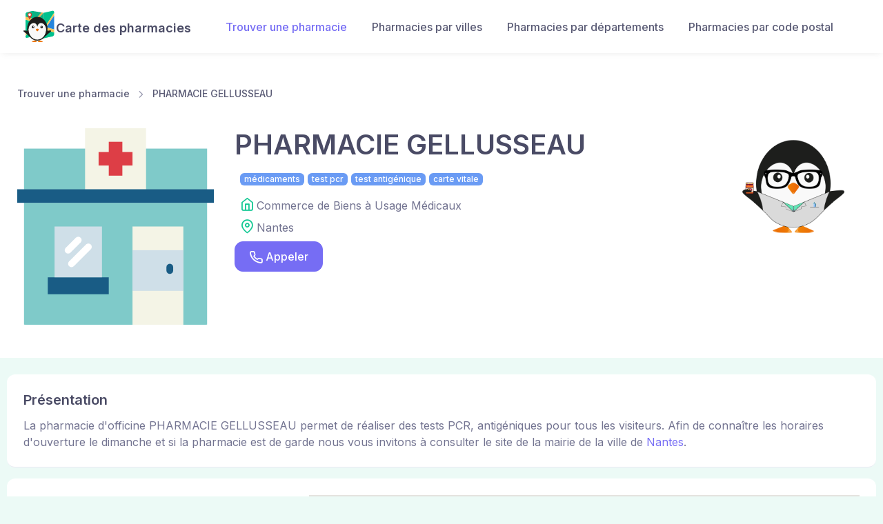

--- FILE ---
content_type: text/html; charset=utf-8
request_url: https://www.carte-des-pharmacies.com/pharmacies/pharmacie-gellusseau
body_size: 13647
content:
<!DOCTYPE html>
  <html>
    <head>
      <meta charset="utf-8">
<meta name="viewport" content="width=device-width, minimum-scale=1, shrink-to-fit=no">
<meta http-equiv="X-UA-Compatible" content="IE=edge">
<meta name="language" content="fr-FR" />
<meta http-equiv="content-language" content="fr-FR" />


<title>Pharmacie : PHARMACIE   GELLUSSEAU - Nantes</title>
<meta name="description" content="Toutes les informations sur la pharmacie PHARMACIE   GELLUSSEAU dans la ville de Nantes. Horaires, horaires de garde, test PCR / Antigénique. ✅ Mise à jour 2021.">
<link rel="icon" type="image/x-icon" href="/assets/favicon-97dd40a94e3440447aa762313c880aa170126340f50cce24c1d86db796cfa334.svg" />

<!-- Schema.org markup for Google+ -->
<meta itemprop="name" content="Pharmacie : PHARMACIE   GELLUSSEAU - Nantes">
<meta itemprop="description" content="Toutes les informations sur la pharmacie PHARMACIE   GELLUSSEAU dans la ville de Nantes. Horaires, horaires de garde, test PCR / Antigénique. ✅ Mise à jour 2021.">

<meta name="keywords" lang="fr" content="pharmacies, garde, pharmacies de garde, conforme 2021, carte">
<meta itemprop="image" content="https://www.carte-des-pharmacies.com/social-logo.png">

<!-- Twitter Card data -->
<meta name="twitter:card" content="summary">
<meta name="twitter:title" content="Pharmacie : PHARMACIE   GELLUSSEAU - Nantes">
<meta name="twitter:description" content="Toutes les informations sur la pharmacie PHARMACIE   GELLUSSEAU dans la ville de Nantes. Horaires, horaires de garde, test PCR / Antigénique. ✅ Mise à jour 2021.">
<meta name="twitter:image" content="https://www.carte-des-pharmacies.com/social-logo.png">
<meta name="twitter:url" content="https://www.carte-des-pharmacies.com/pharmacies/pharmacie-gellusseau">

<!-- Open Graph data -->
<meta property="og:title" content="Pharmacie : PHARMACIE   GELLUSSEAU - Nantes" />
<meta property="og:type" content="website" />
<meta property="og:url" content="https://www.carte-des-pharmacies.com/pharmacies/pharmacie-gellusseau"/>
<meta property="og:image" content="https://www.carte-des-pharmacies.com/social-logo.png" />
<meta property="og:description" content="Toutes les informations sur la pharmacie PHARMACIE   GELLUSSEAU dans la ville de Nantes. Horaires, horaires de garde, test PCR / Antigénique. ✅ Mise à jour 2021." />
<meta property="og:site_name" content="Carte des Pharmacies" />
<meta property="og:locale" content="FR" />

<link rel="canonical" href="https://www.carte-des-pharmacies.com/pharmacies/pharmacie-gellusseau" itemprop="url" hreflang="fr"/>
<!-- Google plus author -->


      <meta name="csrf-param" content="authenticity_token" />
<meta name="csrf-token" content="FogVKWO_35R-s9_4DrTXD_IZsSNSuk4qnApY7GfW88wG8ZorjNOfJR4KVGN53ifq59Nlt_YeCo30z3cQMMCqOQ" />
      

      <link rel="stylesheet" href="/packs/css/application-460f0b1e.css" media="all" />
      <!-- AMP Script-->
<!-- Google Tag Manager DATALAYER-->
<script>
  dataLayer = [{}];
</script>


<!-- Google Tag Manager -->
<!-- Google Tag Manager -->
<script>(function(w,d,s,l,i){w[l]=w[l]||[];w[l].push({'gtm.start':
        new Date().getTime(),event:'gtm.js'});var f=d.getElementsByTagName(s)[0],
    j=d.createElement(s),dl=l!='dataLayer'?'&l='+l:'';j.async=true;j.src=
    'https://www.googletagmanager.com/gtm.js?id='+i+dl;f.parentNode.insertBefore(j,f);
})(window,document,'script','dataLayer','GTM-NJN3QGG');</script>
<!-- End Google Tag Manager -->
<!-- End Google Tag Manager -->




    </head>

    <body class="bg-faded-success">
          <!-- Google Tag Manager (noscript) -->
      <noscript>
        <iframe src="https://www.googletagmanager.com/ns.html?id=GTM-NJN3QGG"
                height="0" width="0" style="display:none;visibility:hidden"></iframe>
      </noscript>
      <!-- End Google Tag Manager (noscript) -->

        <header class="navbar navbar-expand-lg navbar-light bg-light navbar-shadow">
  <div class="container px-0 px-xl-3">
    <a class="navbar-brand order-lg-1 me-0 pe-lg-2 me-lg-4 d-flex" href="/">
      <img class="d-none d-lg-block" width="50" alt="tizy-logo" src="/packs/media/images/tizymap-0604dc796823a06cb67c2b06f434bd84.svg" />
      <img class="d-lg-none" width="50" alt="tizy-logo" src="/packs/media/images/tizymap-0604dc796823a06cb67c2b06f434bd84.svg" />
      <h5 class="mt-3">Carte des pharmacies</h5>
</a>    <div class="d-flex align-items-center order-lg-3">
      <button class="navbar-toggler" type="button" data-bs-toggle="collapse" data-bs-target="#navbarCollapse1">
        <span class="navbar-toggler-icon"></span>
      </button>
    </div>
    <div class="collapse navbar-collapse order-lg-2" id="navbarCollapse1">
      <ul class="navbar-nav me-auto">
        <li class="nav-item active"><a class="nav-link" href="/pharmacies">Trouver une pharmacie</a></li>
        <li class="nav-item"><a class="nav-link" href="/villes">Pharmacies par villes</a></li>
        <li class="nav-item"><a class="nav-link" href="/departements">Pharmacies par départements</a></li>
        <li class="nav-item"><a class="nav-link" href="/code-postal">Pharmacies par code postal</a></li>
      </ul>
    </div>
  </div>
</header>

      <div class="main-content flex-grow-1">
        <div class="container">
</div>


        




<div data-controller="map">
  <div class="bg-light py-4">
<div class="container mt-3 mb-3" >
    <div class="row">
      <div class="col-lg-12">
      <ul class="breadcrumb breadcrumb-transparent breadcrumb-dot font-weight-bold p-0 my-2 fs-sm text-dark-50 mb-3">
        <li class="breadcrumb-item fs-sm">
          <a href="/pharmacies">Trouver une pharmacie</a>
</li>        <li class="breadcrumb-item fs-sm">
          <a href="/pharmacies/pharmacie-gellusseau">PHARMACIE   GELLUSSEAU</a>
</li></ul>      </div>
    </div>
  </div>

  <div class="container bg-light  rounded pb-4 ">
    <div class="row">
      <div class="col-12 col-md-3">
          <img class="rounded" alt="photo pharmacie" src="/packs/media/images/pharmacy_placeholder-25c3e28af8f55dd9b2eb65a772b31364.png" />

      </div>
      <div class="col-12 col-md-7">
        <h1>PHARMACIE   GELLUSSEAU</h1>
        <div class="tags mb-3 ms-2">
          <span class="badge bg-info">médicaments</span>
          <span class="badge bg-info">test pcr</span>
          <span class="badge bg-info">test antigénique</span>
          <span class="badge bg-info">carte vitale</span>
        </div>
        <li class="d-flex align-items-top ps-2 mb-2">
          <i class="ai-home fs-xl text-success me-1"></i>
          <div>Commerce de Biens à Usage Médicaux</div>
        </li>

        <li class="d-flex align-items-top ps-2 mb-2">
          <i class="ai-map-pin fs-xl text-success me-1"></i>
          <div>Nantes</div>
        </li>
        <div>
          <a class="btn btn-primary" href="tel:240463668">
            <i class="ai-phone fs-xl me-1"></i>Appeler
</a>        </div>
      </div>
      <div class="col-lg-2">
        <img class="mt-3 d-none d-sm-block" src="/packs/media/images/pharmacien-f482098bde569bdc580826ba1e4c7c47.png" width="150" height="150" />
      </div>
    </div>
  </div>
</div>


<div class="container p-4 mb-3 mt-4 bg-light rounded border-bottom" id="presentation">
  <div class="row">
    <div class="col-lg-12">
      <h3 class="fs-xl">Présentation</h3>
      La pharmacie d'officine PHARMACIE   GELLUSSEAU permet de réaliser des tests PCR, antigéniques pour tous les visiteurs.
      Afin de connaître les horaires d'ouverture le dimanche et si la pharmacie est de garde nous vous invitons à consulter le site de la mairie de la ville de <a href="/villes/nantes">Nantes</a>.
    </div>
  </div>
</div>

<div class="container bg-light p-4 mb-3 rounded border-bottom" id="infos">
  <div class="row">
    <div class="col-lg-4">
      <h3 class="fs-xl">Informations pratiques</h3>
      <ul class="list-unstyled fs-sm">
        <li class="d-flex align-items-top p-2">
          <i class="ai-map-pin fs-xl text-success me-1"></i>
          <div>16 BOULEVARD WINSTON CHURCHILL 44100 Nantes</div>
        </li>

        <li class="d-flex align-items-top p-2">
          <i class="ai-phone fs-xl me-1 text-success"></i><a href="tel:240463668">02 40 46 36 68 </a>
        </li>
        <li class="d-flex align-items-top p-2">
          <i class="ai-clock fs-xl me-1 text-success"></i>Horaires:
          <div class="d-flex flex-column px-4">
              <table>
                  <tr>
                    <td>Lundi: 08:30 - 12:30, 14:00 - 19:30</td>
                  </tr>
                  <tr>
                    <td>Mardi: 08:30 - 12:30, 14:00 - 19:30</td>
                  </tr>
                  <tr>
                    <td>Mecredi: 08:30 - 12:30, 14:00 - 19:30</td>
                  </tr>
                  <tr>
                    <td>Jeudi: 08:30 - 12:30, 14:00 - 19:30</td>
                  </tr>
                  <tr>
                    <td>Vendredi: 08:30 - 12:30, 14:00 - 19:30</td>
                  </tr>
                  <tr>
                    <td>Samedi: 09:00 - 12:30, 14:00 - 18:30</td>
                  </tr>
              </table>
            </div>
        </li>
      </ul>
    </div>
    <div class="col-lg-8">
      <div data-map-target="map" data-marker="{&quot;lat&quot;:47.207791,&quot;lng&quot;:-1.611975}" style="width: 100%; height: 300px;" ></div>
    </div>
  </div>
  </div>
</div>
</div>

<div class="container bg-light p-4 mb-3 rounded border-bottom" id="admin">
  <div class="row">
    <div class="col-lg-12">
      <h3 class="fs-xl">Informations administratives</h3>
        <div class="row">
          <div class="m-2 col-lg-4">
              <p class=" card-text fs-sm"><strong>Code activité sociale</strong> : 47.73Z</p>
              <p class="mt-2 card-text fs-sm"><strong>Activité sociale</strong> : Commerce de détail de produits pharmaceutiques en magasin spécialisé</p>
              <p class="mt-2 card-text fs-sm"><strong>Code legal</strong> : 9900</p>
              <p class="mt-2 card-text fs-sm"><strong>Description legale</strong> : Autre personne morale de droit privé</p>
          </div>
          <div class="m-2 col-lg-4">

              <p class="card-text fs-sm"><strong>Numéro de Siret</strong> : 44789931100016</p>

              <p class="mt-2 card-text fs-sm"><strong>Date d'ouverture</strong> : 01 février 2019</p>
            
              <p class="mt-2 card-text fs-sm"><strong>Date d'autorisation</strong> : 13 janvier 1970</p>
          </div>
        </div>
    </div>
  </div>
</div>

<div class="container bg-light p-4 mb-3 rounded border-bottom" id="around">
  <div class="row">
    <div class="col-lg-6">
      <h3 class="fs-xl">Autres pharmacies&nbsp;à proximité</h3>
      <div class="m-2">
            <p><a href="/pharmacies/pharmacie-touze">PHARMACIE TOUZE</a> à 171 mètres.
            <p><a href="/pharmacies/pharmacie-rahou">PHARMACIE RAHOU</a> à 471 mètres.
            <p><a href="/pharmacies/pharmacie-prisset-panouze">PHARMACIE PRISSET-PANOUZE</a> à 834 mètres.
            <p><a href="/pharmacies/pharmacie-fabo-lallemand">PHARMACIE FABO-LALLEMAND</a> à 1179 mètres.
            <p><a href="/pharmacies/pharmacie-de-la-cremetterie">PHARMACIE DE LA CREMETTERIE</a> à 1228 mètres.
      </div>
      <div class="m-2">
        <strong> <a href="/villes/nantes">Les autres pharmacies de la ville de Nantes</a></strong>
      </div>
    </div>
  </div>
</div>
</div>
      </div>

        <footer id="footer" class="bg-dark color-white pt-3 pb-2" role="contentinfo">
  <div class="container">
    <div class="row mb-3">
      <div class="col-md-12 text-center">
        <h4 class="text-success">Carte des pharmacies 100% gratuit</h4>
      </div>
    </div>
    <div class="row">
      <div class="col-md-2 text-center text-md-start mb-3">
        <img alt="tizy-logo mb-1" style="max-width: 135px;" src="/packs/media/images/tizymap-0604dc796823a06cb67c2b06f434bd84.svg" />
      </div>
      <div class="col-md-4 text-center text-md-start mb-3">
        <h5 class=" mb-1 text-success"><strong>Trouver votre pharmacie</strong></h5>
        <hr>
        <div><a class="text-white" href="/pharmacies">Rechercher une pharmacie</a></div>
        <div><a class="text-white" href="/villes">Pharmacies par villes</a></div>
        <div><a class="text-white" href="/departements">Pharmacies par départements</a></div>
        <div><a class="text-white" href="/code-postal">Pharmacies par code postaux</a></div>
      </div>
      <div class="col-md-4 text-center text-md-start mb-3">
        <h5 class=" mb-1 text-success"><strong>Autres services</strong></h5>
        <hr>
        <div><a href="https://www.laboratoire-analyse.com" target="_blank" class="text-white">Trouver un laboratoire</a></div>
        <div><a href="https://www.jours-ouvres.com/" target="_blank" class="text-white">Tous les jours ouvrés</a></div>
      </div>
      <div class="col-md-2 text-center mb-3">
        <div class="d-inline-block">
          <h5 class="mb-1 text-success"><strong>Réseaux sociaux</strong></h5>
          <hr>
          <div class="d-flex justify-content-between">
            <a class="no-underline" href="">
              <i class="ai-facebook fs-xl text-white"></i>
</a>            <a class="no-underline" href="">
              <i class="ai-twitter fs-xl text-white"></i>
</a>            <a class="no-underline" href="">
              <i class="ai-instagram fs-xl text-white"></i>
</a>          </div>
        </div>
      </div>
    </div>
  </div>
</footer>


      <!--
A terme changer les bundles en fonction de la page
-->
<script src="/packs/js/application-01d2ea2848bad3e59d2a.js"></script>

<script>
// $(function() {
//   // TO Start the tooltip on a class basis
//   $('.tooltip-tag').tooltip();

//   // TO SEND EVENT MANUALLY TO GOOGLE TAG MANAGER
//   $('.tracking-button').on('click', function() {
//     // GET THE CATEGORY FROM DATA
// 		var category = $(this).data('category');
//     dataLayer.push({'event': category});
// 	});
// });
</script>




    </body>
</html>
